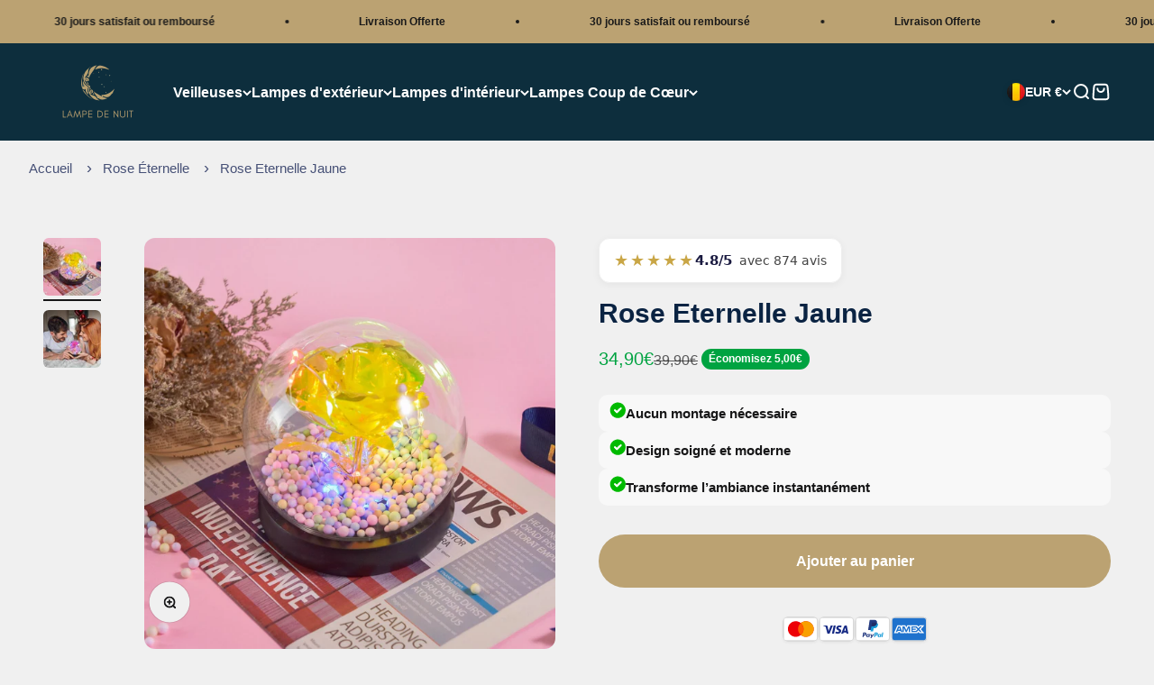

--- FILE ---
content_type: image/svg+xml
request_url: https://cdn.shopify.com/s/files/1/0094/9465/9169/files/Amex.svg?v=1759155029
body_size: -245
content:
<svg xmlns="http://www.w3.org/2000/svg" fill="none" viewBox="0 0 23 16" height="16" width="23">
<rect stroke="#D9D9D9" fill="#1F72CD" rx="2" height="15" width="22" y="0.5" x="0.5"></rect>
<path fill="white" d="M4.1443 5.62039L2 10.576H4.56703L4.88527 9.78589H5.61269L5.93093 10.576H8.75651V9.97297L9.00828 10.576H10.4699L10.7217 9.96022V10.576H16.5981L17.3127 9.80641L17.9817 10.576L21 10.5824L18.8489 8.11204L21 5.62039H18.0285L17.333 6.37578L16.685 5.62039H10.2922L9.74322 6.89948L9.18139 5.62039H6.61972V6.20292L6.33475 5.62039H4.1443ZM12.9196 6.32409H16.2941L17.3262 7.48839L18.3916 6.32409H19.4237L17.8555 8.11134L19.4237 9.87799H18.3448L17.3127 8.70017L16.2419 9.87799H12.9196V6.32409ZM13.7529 7.70951V7.06037V7.05974H15.8585L16.7773 8.09789L15.8178 9.14172H13.7529V8.43304H15.5939V7.70951H13.7529ZM4.64098 6.32409H5.89227L7.31459 9.68454V6.32409H8.68533L9.7839 8.73352L10.7964 6.32409H12.1603V9.88009H11.3304L11.3236 7.09363L10.1137 9.88009H9.3713L8.15461 7.09363V9.88009H6.44733L6.12366 9.08288H4.37499L4.05199 9.87939H3.13725L4.64098 6.32409ZM4.67359 8.34591L5.2497 6.92575L5.82515 8.34591H4.67359Z" clip-rule="evenodd" fill-rule="evenodd"></path>
</svg>
